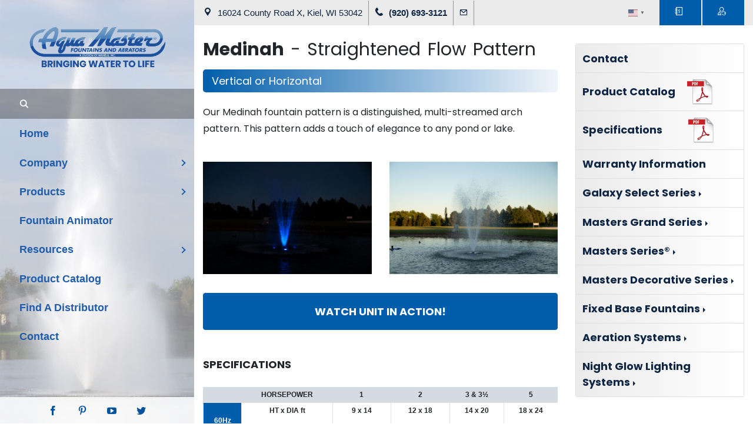

--- FILE ---
content_type: text/css
request_url: http://www.aquamasterfountains.com/wp-content/uploads/wtfdivi/wp_head.css?ver=1565296245
body_size: 231
content:
.et_pb_blurb_position_left .et_pb_main_blurb_image{width:96px !important}.et_pb_blurb_position_left img{height:96px !important}.et_pb_blurb_position_left .et-pb-icon{font-size:96px !important}.et_pb_slide_image,.et_pb_slide:first-child .et_pb_slide_image img.active{-webkit-animation-duration:0s !important;animation-duration:0s !important}.et_pb_slider:not(.et_pb_post_slider) .et-pb-controllers a{background-color:transparent;border:1px solid #fff}

--- FILE ---
content_type: text/css
request_url: http://www.aquamasterfountains.com/wp-content/plugins/our-staff/css/style.css?ver=6.4.7
body_size: 131
content:

.staff-list .list-group-item {
  padding-left: 50px;
}

.staff-list .list-group-item .icon {
  position: absolute;
  top: 12px;
  left: 20px;
  line-height: 1.5;
}


--- FILE ---
content_type: text/css
request_url: http://www.aquamasterfountains.com/wp-content/plugins/slick-slider/css/style.css?ver=6.4.7
body_size: 152
content:
.slide-content {
  background-position: center;
  background-size: cover;
  padding-top: 512px;
}

@media only screen and (max-width: 768px) {
  .slide-content {
    padding-top: 460px;    
  }
}


--- FILE ---
content_type: text/css
request_url: http://www.aquamasterfountains.com/wp-content/plugins/specifications/css/style.css?ver=6.4.7
body_size: 152
content:
.slide-content {
  background-position: center;
  background-size: cover;
  padding-top: 512px;
}

@media only screen and (max-width: 768px) {
  .slide-content {
    padding-top: 460px;    
  }
}


--- FILE ---
content_type: text/css
request_url: http://www.aquamasterfountains.com/wp-content/plugins/superfly-menu/css/superfly-menu.css?ver=6.4.7
body_size: 10304
content:
body {
    overflow-x: hidden;
}

.superfly-on #sfm-sidebar {
    display: block;
}
#sfm-sidebar ol, #sfm-sidebar ul {
    list-style: none;
}
#sfm-sidebar a {
    outline: 0;
}

#sfm-sidebar {
    margin: 0;
    padding: 0;
    border: 0;
    /*width: 250px;*/
    font-size: 100%;
    font: inherit;
    vertical-align: baseline;
    text-align: left;
    position: fixed;
    top: 0;
    bottom: 0;
    left: 0;
    min-height: 100%;
    line-height: 1;
    display: none;
    z-index: 3000001;
    -webkit-font-smoothing: antialiased;
    -moz-osx-font-smoothing: grayscale;
    /* text-rendering: optimizeLegibility; */
    /* -webkit-backface-visibility: hidden; */
    -webkit-transition: none;
    transition: none;
    -webkit-transition-delay: .05s;
    transition-delay: .05s;
    /* -webkit-tap-highlight-color: rgba(0,0,0,0); */
}


.sfm-sub-swipe #sfm-sidebar,
.sfm-sub-dropdown #sfm-sidebar {
    overflow: hidden;
}

#sfm-sidebar.sfm-transitions-enabled,
.sfm-sidebar-always #sfm-sidebar,
.sfm-view-level-custom,
.sfm-scroll-wrapper,
.sfm-transitions-enabled .sfm-sidebar-bg {
    -webkit-backface-visibility: hidden;
    -webkit-transition: -webkit-transform  0.25s cubic-bezier(0.215, 0.061, 0.355, 1), background  0.25s cubic-bezier(0.215, 0.061, 0.355, 1), opacity 0.2s cubic-bezier(0.215, 0.061, 0.355, 1);
    transition: transform  0.25s cubic-bezier(0.215, 0.061, 0.355, 1), background  0.25s cubic-bezier(0.215, 0.061, 0.355, 1), opacity 0.2s cubic-bezier(0.215, 0.061, 0.355, 1);
    -webkit-transition-delay: .05s;
    transition-delay: .05s;
}

.sfm-pos-right #sfm-sidebar {
    right: 0;
    left: auto;
}
/*html {
    overflow-x: hidden !important;
    position: relative !important;
}*/
body.sfm-sidebar-push > *,
body.sfm-sidebar-sub-push > *,
body.sfm-blur > *{
    -webkit-backface-visibility: hidden;
    transition: all 0.3s cubic-bezier(0.215, 0.061, 0.355, 1);
    -webkit-transition: all 0.3s cubic-bezier(0.215, 0.061, 0.355, 1);
    -webkit-transition-delay: .05s;
    transition-delay: .05s;
    /*position: relative;*/
}

@media only screen and (max-width: 585px) {
    .sfm-sidebar-always > * {
        -webkit-backface-visibility: hidden;
        transition: all 0.3s cubic-bezier(0.215, 0.061, 0.355, 1);
        -webkit-transition: all 0.3s cubic-bezier(0.215, 0.061, 0.355, 1);
        -webkit-transition-delay: .05s;
        transition-delay: .05s;
        /*position: relative;*/
    }
}

body.sfm-blur.sfm-body-pushed > * {
     -webkit-filter: blur(2px);
    filter: blur(2px);
}

body.sfm-blur #sfm-body-bg,
body.sfm-blur #sfm-sidebar,
body.sfm-blur #sfm-overlay-wrapper,
body.sfm-blur #sfm-mob-navbar {
     -webkit-filter: none;
     filter: none;
}

.sfm-style-full.sfm-body-pushed {
    /*overflow: hidden;*/
}


.sfm-style-full #sfm-sidebar {

}

.sfm-sidebar-slide #sfm-sidebar:not(.sfm-fully-hidden),
.sfm-sidebar-push #sfm-sidebar:not(.sfm-fully-hidden) {
    box-shadow: 0 0 35px 3px rgba(0, 0, 0, 0.33);
}

.sfm-style-skew.sfm-sidebar-slide #sfm-sidebar,
.sfm-sidebar-push.sfm-sidebar-slide #sfm-sidebar {
    box-shadow: none;
}

#sfm-sidebar.sfm-sidebar-exposed,
#sfm-sidebar.sfm-sidebar-exposed .sfm-menu-level-0 > li,
.sfm-sidebar-always #sfm-sidebar .sfm-menu-level-0 > li {
    -webkit-transform: translate(0,0) !important;
    transform: translate(0,0)!important;
    -webkit-transform: translate3d(0,0,0)!important;
    transform: translate3d(0,0,0)!important;
}

@media only screen and (min-width: 586px) {
    .sfm-pos-right .sfm-sidebar-always #sfm-sidebar {
        -webkit-transform: translate(0,0) !important;
        transform: translate(0,0)!important;
        -webkit-transform: translate3d(0,0,0)!important;
        transform: translate3d(0,0,0)!important;
    }
}
#sfm-sidebar .sfm-menu-level-0 > li {
    -webkit-transform: translate(-30px,0);
    transform: translate(-30px,0);
    -webkit-transform: translate3d(-30px,0,0);
    transform: translate3d(-30px,0,0);
}
.sfm-pos-right #sfm-sidebar .sfm-menu-level-0 > li {
    -webkit-transform: translate(30px,0);
    transform: translate(30px,0);
    -webkit-transform: translate3d(30px,0,0);
    transform: translate3d(30px,0,0);
}


#sfm-sidebar.sfm-compact-footer .sfm-social {
    margin-top: 30px;
    margin-bottom: 10px;
    position: relative;
}

@media screen and (max-width: 480px) {
    #sfm-sidebar.sfm-compact-header .sfm-logo img {
        max-height: 75px;
    }
}


@-webkit-keyframes item-in {
    from {
        left: -100%;
        opacity: 0;
    }
    to {
        left: 0;
        opacity: 1;
    }
}

@keyframes item-in {
    from {
        left: -100%;
        opacity: 0;
    }
    to {
        left: 0;
        opacity: 1;
    }
}
@media only screen and (max-width: 585px) {
    #sfm-sidebar:after {
        display: none;
    }
}
.sfm-view-pushed-1 #sfm-sidebar:after {
    z-index: -800;
}
.sfm-pos-right #sfm-sidebar:after {
    left: -3px;
    right: 0;
}

/***/

#sfm-marker {
    display: none !important;
}

.sfm-rollback {
    cursor: pointer;
    z-index: 3000000;
    opacity: 0;
    -ms-filter: "progid:DXImageTransform.Microsoft.Alpha(Opacity=100)";
    -webkit-backface-visibility: hidden;
    -webkit-transition: all 0.4s cubic-bezier(0.215, 0.061, 0.355, 1);
    transition: all 0.4s cubic-bezier(0.215, 0.061, 0.355, 1);
    -webkit-transition-delay: .05s;
    transition-delay: .05s;
    -webkit-font-smoothing: antialiased;
    color: #a4a4a4;
    font-size: 10px;
    height: 100%;
    line-height: 30px;
    /*padding-left: 10px;*/
    position: fixed;
    /*right: -40px;*/
    left: 0;
    top: 0px;
    text-align: center;
    text-transform: uppercase;
    width: 40px;
}

.superfly-on .sfm-rollback {
    opacity: 1;
}

.sfm-rollback.sfm-fixed {
    position: absolute;
}
.sfm-pos-right .sfm-rollback{
    right:0;
    left: auto;
}
@media only screen and (min-width: 586px) {
    .sfm-sidebar-always .sfm-rollback {
        display: none !important;
    }
}
.sfm-logo {
    text-align: center;
    position: absolute;
    top: 40px;
    left: 0;
    width: 100%;
    padding: 0 30px;
    box-sizing: border-box;
    z-index: 10000;
}
.sfm-logo img {
    max-width: 100%;
    display: inline-block;
}

.sfm-style-full .sfm-logo img {
    max-width: 200px;
}
#sfm-sidebar li.sfm-has-child-menu > ul.sfm-child-menu {
    display: none;
    box-sizing: border-box;
    /*Compatibility with Superfish*/
    position: relative !important;
    left: 0 !important;
    top:0 !important;
    width:100% !important;
    box-shadow: none !important;
}


#sfm-sidebar.sfm-compact .sfm-scroll-wrapper {
    height: 100%;
    -webkit-overflow-scrolling : touch;
}
#sfm-sidebar .sfm-scroll-wrapper {
    width: 100%;
    overflow: hidden;
    height: 100%;
    position: relative;
     z-index: 2;
}
#sfm-sidebar .sfm-scroll {
    width: 100%;
    padding-right: 30px;
    overflow: auto;
    overflow-x: hidden;
    height: 100%;
    box-sizing: content-box;
}

/*.sfm-style-skew #sfm-sidebar .sfm-menu li:after,*/
#sfm-sidebar .sfm-menu .sfm-chapter:after {
    display: none;
}

/*.sfm-style-skew #sfm-sidebar .sfm-menu li > a:before {
    background: none;
    display: none !important;
}*/

.sfm-pos-right .sfm-style-skew #sfm-sidebar .sfm-sidebar-close {
    float: right;
}

.sfm-pos-left .sfm-style-skew #sfm-sidebar .sfm-social {
    text-align: left;
}

.sfm-pos-right .sfm-style-skew #sfm-sidebar .sfm-social {
    text-align: right;
    left: initial;
    right: 0;
}
.sfm-style-skew #sfm-sidebar .sfm-nav {
    /*height: auto;*/
    max-height: none;
    margin-top: 0px;
}

.sfm-style-skew #sfm-sidebar.sfm-hl-text .sfm-nav a,
.sfm-style-skew #sfm-sidebar.sfm-hl-strike .sfm-nav a{
    padding-left: 0 !important;
    padding-right: 0 !important;
}

.sfm-pos-right .sfm-style-skew #sfm-sidebar .sfm-logo,
.sfm-pos-right .sfm-style-skew #sfm-sidebar .sfm-nav {
    clear: both;
}

/*
.sfm-pos-left .sfm-style-skew #sfm-sidebar .sfm-logo,
.sfm-pos-left .sfm-style-skew #sfm-sidebar .sfm-social,
.sfm-pos-left .sfm-style-skew #sfm-sidebar .sfm-menu li a,
.sfm-pos-left .sfm-style-skew #sfm-sidebar .sfm-menu .sfm-chapter {
    text-align: left;
}

.sfm-pos-right .sfm-style-skew #sfm-sidebar .sfm-logo,
.sfm-pos-right .sfm-style-skew #sfm-sidebar .sfm-social,
.sfm-pos-right .sfm-style-skew #sfm-sidebar .sfm-menu li a,
.sfm-pos-right .sfm-style-skew #sfm-sidebar .sfm-menu .sfm-chapter,
.sfm-pos-right .sfm-style-skew #sfm-sidebar .textwidget,
.sfm-pos-right .sfm-style-skew #sfm-sidebar .sfm-widget {
    text-align: right;
}
*/

.sfm-style-skew #sfm-sidebar.sfm-theme-bottom .sfm-menu {
    clear: both;
}
.sfm-style-skew #sfm-sidebar.sfm-theme-bottom .sfm-search-form {
    width: 75%;
    float: right;
}
.sfm-style-skew #sfm-sidebar.sfm-theme-bottom .sfm-logo {
    max-width: 75%;
}

/*.sfm-style-skew #sfm-sidebar .sfm-menu li a,
.sfm-style-skew #sfm-sidebar .sfm-chapter,
.sfm-style-skew #sfm-sidebar .sfm-widget-area {
    padding-left: 0 !important;
    padding-right: 0 !important;
}*/

/*.sfm-pos-left .sfm-style-skew #sfm-sidebar .sfm-social,*/
.sfm-pos-left .sfm-style-skew #sfm-sidebar .sfm-logo,
.sfm-pos-left .sfm-style-skew #sfm-sidebar.sfm-theme-top .sfm-nav,
.sfm-pos-left .sfm-style-skew.sfm-sidebar-always #sfm-sidebar .sfm-nav,
.sfm-pos-left .sfm-style-skew #sfm-sidebar.sfm-theme-bottom .sfm-nav,
.sfm-pos-left .sfm-style-skew #sfm-sidebar .sfm-copy {
    padding-left: 10%;
    /*width: auto;*/
}

.sfm-pos-left .sfm-style-skew #sfm-sidebar .sfm-logo {
    width: 100%;
}

.sfm-pos-left .sfm-style-skew #sfm-sidebar .sfm-social {
    /*padding-left: calc(10% - 9px);*/
}
/*.sfm-pos-right .sfm-style-skew #sfm-sidebar .sfm-social,*/
.sfm-pos-right .sfm-style-skew #sfm-sidebar.sfm-compact .sfm-logo,
.sfm-pos-right .sfm-style-skew #sfm-sidebar.sfm-sidebar-exposed.sfm-theme-top .sfm-nav,
.sfm-pos-right .sfm-style-skew.sfm-sidebar-always #sfm-sidebar .sfm-nav,
.sfm-pos-right .sfm-style-skew #sfm-sidebar.sfm-sidebar-exposed.sfm-theme-bottom .sfm-nav,
.sfm-pos-right .sfm-style-skew #sfm-sidebar.sfm-sidebar-exposed .sfm-copy {
    padding-right: 10%;
    padding-left: 0;
    /*width: auto;*/
}
.sfm-pos-right .sfm-style-skew #sfm-sidebar .sfm-social {
    /*padding-right: calc(10% - 9px);*/
}
.sfm-pos-right .sfm-style-skew #sfm-sidebar .sfm-logo {
    padding-left: 30px !important;
    float: right;
}
.sfm-style-skew #sfm-sidebar.sfm-theme-top .sfm-social {
    display: block;
    width: 100%;
}
.sfm-pos-right .sfm-style-skew #sfm-sidebar.sfm-theme-top .sfm-social {
    float: right;
}

.sfm-pos-left .sfm-theme-bottom .sfm-scroll{}

.sfm-style-full #sfm-sidebar .sfm-scroll {
    /*padding-right: 0;*/
    width: 100vw; /* fix for width calculation bug */
    position: relative;
}
/*
.sfm-style-full #sfm-sidebar .sfm-no-image {
    display: none;
}

.sfm-style-full .sfm-no-image + .sfm-nav {
    margin-top: 0 !important;
}
*/
#sfm-sidebar .sfm-nav {
    position: absolute;
    height: 100%;
    z-index: 999;
    min-height: 50vh;
    max-height: 100%;
    /*overflow: auto;*/
    /*overflow-x: hidden;*/
    width: 100%;
    top: 0;
    left: 0;
}
@media only screen and (max-width: 585px) {
    #sfm-sidebar .sfm-nav {
        min-height: 0 !important;
    }
}
#sfm-sidebar .sfm-scroll-wrapper::-webkit-scrollbar {
    display: none;
}

#sfm-sidebar ul {
    margin: 0;
    padding: 0;
}

#sfm-sidebar .sfm-va-middle {
    display: table-cell;
    vertical-align: middle;
    width: 100%;
    height: 100%;
    padding: 0 0 0 0;
    margin: 0;
    position: relative;
    z-index: 2222;
}

@media only screen and (max-width: 585px) {
    #sfm-sidebar .sfm-va-middle {
        display: block;
        height: auto;
        margin-top: 0px;
    }
}

#sfm-sidebar .sfm-menu-level-0 > li {
    opacity: 0;
    -webkit-transition: -webkit-transform 0.3s cubic-bezier(0.215, 0.061, 0.355, 1), opacity 0.4s cubic-bezier(0.215, 0.061, 0.355, 1);
    transition: transform 0.3s cubic-bezier(0.215, 0.061, 0.355, 1), opacity 0.4s cubic-bezier(0.215, 0.061, 0.355, 1);
}

#sfm-sidebar.sfm-sidebar-exposed .sfm-menu-level-0 > li, .sfm-sidebar-always #sfm-sidebar .sfm-menu-level-0 > li{
    opacity: 1;
}
#sfm-sidebar.sfm-sidebar-exposed .sfm-menu-level-0 .sfm-chapter {
    opacity: 0.75;
}
#sfm-sidebar.sfm-sidebar-exposed .sfm-menu-level-0 > li:nth-child(1) {
    transition-delay: .2s;
    -webkit-transition-delay: .2s;
}
#sfm-sidebar.sfm-sidebar-exposed .sfm-menu-level-0 > li:nth-child(2) {
    transition-delay: .25s;
    -webkit-transition-delay: .25s;
}
#sfm-sidebar.sfm-sidebar-exposed .sfm-menu-level-0 > li:nth-child(3) {
    transition-delay: .3s;
    -webkit-transition-delay: .3s;
}
#sfm-sidebar.sfm-sidebar-exposed .sfm-menu-level-0 > li:nth-child(4) {
    transition-delay: .35s;
    -webkit-transition-delay: .35s;
}
#sfm-sidebar.sfm-sidebar-exposed .sfm-menu-level-0 > li:nth-child(5) {
    transition-delay: .4s;
    -webkit-transition-delay: .4s;
}
#sfm-sidebar.sfm-sidebar-exposed .sfm-menu-level-0 > li:nth-child(6) {
    transition-delay: .45s;
    -webkit-transition-delay: .45s;
}
#sfm-sidebar.sfm-sidebar-exposed .sfm-menu-level-0 > li:nth-child(7) {
    transition-delay: .5s;
    -webkit-transition-delay: .5s;
}
#sfm-sidebar.sfm-sidebar-exposed .sfm-menu-level-0 > li:nth-child(8) {
    transition-delay: .55s;
    -webkit-transition-delay: .55s;
}
#sfm-sidebar.sfm-sidebar-exposed .sfm-menu-level-0 > li:nth-child(9) {
    transition-delay: .6s;
    -webkit-transition-delay: .6s;
}
#sfm-sidebar.sfm-sidebar-exposed .sfm-menu-level-0 > li:nth-child(10) {
    transition-delay: .65s;
    -webkit-transition-delay: .65s;
}
#sfm-sidebar.sfm-sidebar-exposed .sfm-menu-level-0 > li:nth-child(11) {
    transition-delay: .7s;
    -webkit-transition-delay: .7s;
}
sfm-sidebar.sfm-sidebar-exposed .sfm-menu-level-0 > li:nth-child(12) {
    transition-delay: .75s;
    -webkit-transition-delay: .75s;
}
#sfm-sidebar.sfm-sidebar-exposed .sfm-menu-level-0 > li:nth-child(13) {
    transition-delay: .8s;
    -webkit-transition-delay: .8s;
}
#sfm-sidebar.sfm-sidebar-exposed .sfm-menu-level-0 > li:nth-child(14) {
    transition-delay: .85s;
    -webkit-transition-delay: .85s;
}
#sfm-sidebar.sfm-sidebar-exposed .sfm-menu-level-0 > li:nth-child(15) {
    transition-delay: .9s;
    -webkit-transition-delay: .9s;
}
.sfm-style-full #sfm-sidebar .sfm-menu-level-0 > li {
    -webkit-transform: translate3d(0,0,0);
    transform: translate3d(0,0,0);
    transition-delay: 0s;
    -webkit-transition-delay: 0s;
    /* 5.0 */
    width: 100%;
}

.sfm-style-full #sfm-sidebar, .sfm-style-full #sfm-mob-navbar {
    -webkit-transform: translate3d(0,0,0) !important;
    transform: translate3d(0,0,0) !important;
}

#sfm-sidebar .sfm-menu li {
    text-align: center;
    text-transform: uppercase;
    cursor: pointer;
    margin: 0;
    position: relative;
    list-style: none;
    -webkit-tap-highlight-color: rgba(255, 255, 255, 0);
}

#sfm-sidebar .sfm-menu li a {
    white-space: nowrap;
    text-decoration: none;
    -webkit-transition: all 0.3s cubic-bezier(0.215, 0.061, 0.355, 1);
    transition: all 0.3s cubic-bezier(0.215, 0.061, 0.355, 1);
}

#sfm-sidebar .sfm-menu li a:after {
    transition: all 0.2s ease;
    content: '';
    background: rgba(255,255,255,0.05);
    position: absolute;
    top:0;
    left: 0;
    bottom: 0;
    right: 0;
    z-index: 0;
    opacity: 0;
}

#sfm-sidebar .sfm-menu li a:active:after {
    opacity: 1;
    transition: all 0s ease;
}

#sfm-sidebar .sfm-menu li i:before {
    display: block;
}

#sfm-sidebar .sfm-menu a img {
    vertical-align: middle;
    display: inline-block;
    margin: 0 14px 0 0;
    position: relative;
    right: 0;
    left: 0;
}

#sfm-sidebar .sfm-nav {
    display: table;
}

#sfm-sidebar .sfm-nav {
    /*min-height: 100%;*/
    /*overflow: hidden;*/
}

.sfm-pos-right .sfm-style-skew #sfm-sidebar .sfm-nav .sfm-menu-level-0 > li a img,
.sfm-pos-right .sfm-style-skew #sfm-sidebar .sfm-nav .sfm-menu-level-0 > li a > i {
    margin: 0 0 0 12px;
}

#sfm-sidebar .sfm-view .sfm-menu {
    padding: 0;
    margin: 0;
    /*display: table-cell;*/
    /*vertical-align: middle;*/
    width: 100%;
    /*height: 100%;*/
    /*new*/
    display: flex;
    flex-flow: column nowrap;
    /*flex-direction: column;*/
    align-items: center;
    justify-content: center;
    min-height: 100%;
}


#sfm-sidebar .sfm-view .sfm-menu li {
    text-align: center;
    cursor: pointer;
    width: 100%;
}

.sfm-sidebar-bg {
    position: absolute;
    height: 100%;
    top: 0;
    left: 0;
    z-index: -200;
}

#sfm-sidebar .sfm-view {
    position: absolute;
    overflow: hidden;
    height: 100%;
    top:0;
    -webkit-backface-visibility: hidden;
    backface-visibility: hidden;
    display: none;
}

#sfm-sidebar .sfm-view,
#sfm-sidebar .sfm-scroll {
    -webkit-transition: all 0.3s cubic-bezier(0.215, 0.061, 0.355, 1) .05s;
    transition: all 0.3s cubic-bezier(0.215, 0.061, 0.355, 1) .05s;
}

.superfly-on #sfm-sidebar .sfm-view {
    /*display: table;*/
    display: block;
}
.superfly-on #sfm-sidebar .sfm-view-level-custom {
    display: block;
}

#sfm-sidebar .sfm-view .sfm-back-parent {
    position: fixed;
    z-index: 1001;
    width: 100%;
    top: 0;
    display: none;
    padding-left: 16%;
    text-align: left !important;
}



.sfm-sub-swipe #sfm-sidebar .sfm-view .sfm-back-parent,
.sfm-sub-dropdown #sfm-sidebar .sfm-view-level-custom .sfm-back-parent {
   display: block;
}

#sfm-sidebar .sfm-view .sfm-back-parent:before {
    content: '';
    opacity: 0;
    position: absolute;
    top:0;
    bottom: 0;
    left: 0;
    right: 0;
    background: rgba( 255, 255, 255, 0.1 );
    -webkit-transition: all 0.15s cubic-bezier(0.215, 0.061, 0.355, 1);
    transition: all 0.15s cubic-bezier(0.215, 0.061, 0.355, 1);
}

#sfm-sidebar .sfm-view .sfm-back-parent:hover:before,
#sfm-sidebar .sfm-view .sfm-back-parent:focus:before {
    opacity: 1;
}

#sfm-sidebar .sfm-view-level-1 {
    position: absolute;
    height: 100%;
    width: 250px; /*default*/
    top: 0;
    left: 250px;
    background: #b5b5b5; /*default*/
    z-index: -300;
}

#sfm-sidebar .sfm-view-level-2 {
    width: 250px; /*default*/
    top: 0;
    left: 500px;
    background: #36939e; /*default*/
    z-index: -400;
}

#sfm-sidebar .sfm-view-level-3 {
    width: 250px; /*default*/
    top: 0;
    left: 750px;
    background: #9e466b; /*default*/
    z-index: -500;
}

#sfm-sidebar .sfm-view-level-1,
#sfm-sidebar .sfm-view-level-2,
#sfm-sidebar .sfm-view-level-3,
#sfm-sidebar .sfm-view-level-custom {
    opacity: 0;
}

.sfm-sub-swipe #sfm-sidebar .sfm-view-level-1,
.sfm-sub-swipe #sfm-sidebar .sfm-view-level-2,
.sfm-sub-swipe #sfm-sidebar .sfm-view-level-3,
.sfm-sub-swipe #sfm-sidebar .sfm-view-level-custom {
    opacity: 1;
}

.sfm-sub-swipe #sfm-sidebar .sfm-view-level-1 {
    z-index: 3;
}

.sfm-sub-swipe #sfm-sidebar .sfm-view-level-2 {
    z-index: 4;
}

.sfm-sub-swipe #sfm-sidebar .sfm-view-level-3 {
    z-index: 5;
}

/*always last child*/
.sfm-sub-swipe #sfm-sidebar .sfm-view-level-custom,
.sfm-sub-dropdown #sfm-sidebar .sfm-view-level-custom {
    z-index: 10;
}

.sfm-view-pushed-1 #sfm-sidebar .sfm-view-level-1,
.sfm-view-pushed-2 #sfm-sidebar .sfm-view-level-2,
.sfm-view-pushed-3 #sfm-sidebar .sfm-view-level-3 {
    -webkit-transform: translate3d(0,0,0) !important;
    transform: translate3d(0,0,0) !important;
    opacity: 1;
}

.sfm-view-pushed-custom #sfm-sidebar .sfm-view-level-custom {
    opacity: 1;
}

.sfm-sub-swipe #sfm-sidebar .sfm-view-level-1,
.sfm-sub-swipe #sfm-sidebar .sfm-view-level-2,
.sfm-sub-swipe #sfm-sidebar .sfm-view-level-3 {
    -webkit-transform: translate3d(0,0,0) !important;
    transform: translate3d(0,0,0) !important;
}

#sfm-sidebar .sfm-view .sfm-child-menu {
   display: none !important;
}

#sfm-sidebar .sfm-menu li > a:before {
    position: absolute;
    top: 0;
    left: 0;
    right: 0;
    content: "";
    bottom: 0;
    width: 0;
    z-index: 0;
    background: rgba(255,255,255,0.075);
    -webkit-transition: all 0.15s cubic-bezier(0.215, 0.061, 0.355, 1);
    transition: all 0.15s cubic-bezier(0.215, 0.061, 0.355, 1);
    -webkit-backface-visibility: hidden;
    backface-visibility: hidden;
    display: block !important;
}

#sfm-sidebar.sfm-hl-line .sfm-menu li:hover > a,
#sfm-sidebar.sfm-hl-line .sfm-menu li > a:focus,
#sfm-sidebar.sfm-hl-line .sfm-menu li.sfm-submenu-visible > a {
    background: rgba(0, 0, 0, 0.15);
}

#sfm-sidebar.sfm-hl-line .sfm-menu li > a:before {
    top: auto;
    bottom: -2px;
    height: 2px;
}

#sfm-sidebar .sfm-menu li a,
#sfm-sidebar .sfm-menu a span,
#sfm-sidebar .sfm-menu .la_icon,
#sfm-sidebar .sfm-menu a img {
    /*-webkit-transition: all 0.15s cubic-bezier(0.215, 0.061, 0.355, 1);*/
    /*transition: all 0.15s cubic-bezier(0.215, 0.061, 0.355, 1);*/
    z-index: 1;
}

@media only screen and (min-width: 586px) {
    #sfm-sidebar .sfm-menu li:hover > a:before,
    #sfm-sidebar .sfm-menu li > a:focus:before,
    #sfm-sidebar .sfm-menu li.sfm-active-item > a:before,
    #sfm-sidebar .sfm-menu li.sfm-active-smooth > a:before,
    .sfm-style-full #sfm-sidebar .sfm-menu li.sfm-active-item > a:before {
        width: 100%;
    }

    .sfm-pos-right #sfm-sidebar .sfm-menu li:hover > a:before,
    .sfm-pos-right #sfm-sidebar .sfm-menu li > a:focus:before,
    .sfm-pos-right #sfm-sidebar .sfm-menu li.sfm-active-item > a:before,
    .sfm-pos-right #sfm-sidebar .sfm-menu li.sfm-active-smooth > a:before {
        left: auto;
    }
}

.sfm-vertical-nav .sfm-sm-indicator {
    width: 42px;
}

#sfm-sidebar.sfm-underline-2 .sfm-menu li:after {
    border-bottom: 3px solid white;
    content: '';
    display: block;
    width: 0%;
    position: relative;
    bottom: -10px;
    -webkit-transition: all 0.3s cubic-bezier(0.215, 0.061, 0.355, 1);
    position: relative;
    -webkit-backface-visibility: hidden;
    backface-visibility: hidden;
    /*top: -6px;*/
}

#sfm-sidebar .sfm-menu li > a span {
    display: inline-block;
    vertical-align: middle;
    line-height: inherit;
    position: relative;
    right: 0;
    left: 0;
    z-index: 2;
    font-family: inherit !important;
    white-space: normal;
}
.sfm-navicon-button.la_icon_manager_custom_wrapper{
    /*padding: 8px 8px 0;*/
}
.la_icon_manager_custom{
    display: block;
    width: 20px;
    min-width: 20px;
    height: 20px;
    margin: -3px 10px -3px 0;
    background-position: 50% 50% !important;
    background-repeat: no-repeat !important;
    background-size: 80% !important;
    box-sizing: content-box;
}

#sfm-sidebar .sfm-menu .la_icon {
    margin-right: 12px;
    display: inline-block;
    vertical-align: middle;
    text-align: center;
    position: relative;
    z-index: 100;
}
#sfm-sidebar.sfm-iconbar .sfm-menu .la_icon{
    margin-left: auto;
    margin-right: auto;
}

#sfm-sidebar .sfm-sm-indicator i, #sfm-sidebar .sfm-sl {
    font-size: 75%;
    font-style: normal;
    text-transform: none;
}

#sfm-sidebar .sfm-sl {
    display: inline-block;
}

#sfm-sidebar i + br + .sfm-sl {
   margin-left: 2.05em;
}

#sfm-sidebar .sfm-menu li a {
  display: block;
  padding: 0 15px;
  margin: 0;
  box-sizing: border-box;
  position: relative;
}

.sfm-style-full #sfm-sidebar .sfm-menu li a {
    display: inline-block;
}

#sfm-overlay-wrapper {
    -webkit-backface-visibility: hidden;
    position: fixed;
    top: 0;
    bottom: 0;
    left: 0;
    right: 0;
    z-index: 999999;
    visibility: hidden;
}

#sfm-overlay {
    opacity: 0;
    -ms-filter: "progid:DXImageTransform.Microsoft.Alpha(Opacity=0)";
    background: #333;
    /*display: none;*/
    position: fixed;
    top: 0;
    bottom: 0;
    left: -500px;
    right: -500px;
    cursor: pointer;
    -webkit-transition: opacity 0.4s cubic-bezier(0.215, 0.061, 0.355, 1);
    transition: opacity 0.4s cubic-bezier(0.215, 0.061, 0.355, 1);
    -webkit-transition-delay: .05s;
    transition-delay: .05s;
    -webkit-backface-visibility: hidden;
    -webkit-transform:translate3d(0,0,0);
}

.sfm-body-pushed #sfm-overlay {
    -ms-filter: "progid:DXImageTransform.Microsoft.Alpha(Opacity=30)";
    /*z-index: 99999;*/

}

.sfm-label-hidden {
    display: none !important;
}

.sfm-style-skew #sfm-sidebar .sfm-search-form {
    margin-bottom: 15px;
}
/*

.sfm-pos-left .sfm-style-skew #sfm-sidebar .sfm-search-form {
    left: -7%;
}

.sfm-pos-right .sfm-style-skew #sfm-sidebar .sfm-search-form {
    right: -7%;
}
*/

#sfm-sidebar .sfm-search-form input[type=submit] {
    display: none;
}

#sfm-sidebar form,
#sfm-sidebar label {
    margin: 0;
    padding: 0;
}

#sfm-sidebar .sfm-search-form input[type=text] {
    border: 0;
    outline: 0;
    box-shadow: none;
    padding: 0;
    background-color: transparent;
    color: #fff;
    text-align: right;
    width: 100%;
    box-sizing: border-box;
    padding: 0 32px;
    font-weight: 200!important;
    appearance: none;
    -webkit-appearance: none;
    line-height: 100%;
}

.sfm-search-form {
    width: 100%;
    background: rgba(255,255,255,0.05);
    margin: 0;
    padding: 15px 0;
    position: relative;
}

#sfm-sidebar .sfm-search-form input[type=search]:focus {
    opacity: 1;
    outline:none !important;
}

#sfm-sidebar .search-field {

}

#sfm-sidebar .sfm-logo {
    opacity: 0;
    visibility: hidden;
    -webkit-transition: visibility 0s 0.3s, opacity 0.3s linear;
    transition: visibility 0s 0.3s, opacity 0.3s linear;
    -webkit-backface-visibility: hidden;
}

.sfm-sidebar-always #sfm-sidebar .sfm-logo {
    opacity: 1;
    visibility: visible;
}

.sfm-sidebar-always #sfm-sidebar {
    opacity: 0;
}

#sfm-sidebar.sfm-sidebar-exposed .sfm-logo {
    opacity: 1;
    visibility: visible;
    -webkit-transition: opacity 0.3s linear;
    transition: opacity 0.3s linear;
}

#sfm-sidebar .sfm-search-form label {
    position: relative;
    display: block;
    margin-top: 20px;
}

#sfm-sidebar .sfm-search-form span {
    position: absolute;
    width: 16px;
    height: 16px;
    top: 15px;
    /*left: 20px;*/
    left: 10%;
    font-family: sfm-icomoon;
    font-style: normal;
    font-weight: normal;
    font-variant: normal;
    text-transform: none;
    line-height: 16px;
    font-size: 16px;
    color: white;
    /*background-image: url("../img/search@2x.png");*/
    /*background-position: 80% center;*/
    /*background-repeat: no-repeat;*/
    /*background-size: 16px 16px;*/
    cursor: pointer;
}

#sfm-sidebar .sfm-search-form span:after {
    content: '\e905';
}

#sfm-sidebar .sfm-social {
    display: block;
    position: absolute;
    padding-top: 10px;
    bottom: 0px;
    left: 0;
    width: 100%;
    /*min-height: 75px;*/
    text-align: center;
    overflow: hidden;
    z-index: 1000;
    box-sizing: content-box;
    margin-bottom: 20px;
}

.sfm-style-toolbar #sfm-sidebar .sfm-social {
    padding: 0 !important;
}

#sfm-sidebar.sfm-widget-bottom .sfm-social {
    bottom: 20px;
}

#sfm-sidebar .sfm-copy {
    position: absolute;
    bottom: 0;
    z-index: 1001;
    margin-bottom: 10px;
    width: 100%;
    box-sizing: border-box;
}


#sfm-sidebar .sfm-social:empty {
    display: none !important;
}

#sfm-sidebar .sfm-social li {
    list-style: none;
    display: inline-block;
    width: 45px;
    height: 45px;
    margin-left: 5px;

}

#sfm-sidebar .sfm-social a:after {
    content: '';
    position: absolute;
    left: 0;
    top: 0;width: 100%;
    height: 100%;
    border-radius: 50%;
    background: #3b5998;
    transform: scale(0,0);
}

#sfm-sidebar .sfm-social a:before , #sfm-sidebar .sfm-social a:after {
    -webkit-backface-visibility: hidden;
    -webkit-transition: transform 0.15s cubic-bezier(0.215, 0.061, 0.355, 1);
    transition: transform 0.15s cubic-bezier(0.215, 0.061, 0.355, 1);
}

#sfm-sidebar .sfm-social li:hover a:after,
#sfm-sidebar .sfm-social li a:focus:after {
    transform: scale(1,1);
}

#sfm-sidebar .sfm-social-abbr li:hover a:after,
#sfm-sidebar .sfm-social-abbr li a:focus:after {
    opacity: 1;
}

#sfm-sidebar .sfm-social li:hover a:before,
#sfm-sidebar .sfm-social li a:focus:before {
     text-shadow: rgba(0,0,0,0.05) 1px 1px,
     rgba(0,0,0,0.05) 2px 2px,
     rgba(0,0,0,0.05) 3px 3px,
     rgba(0,0,0,0.05) 4px 4px,
     rgba(0,0,0,0.05) 5px 5px, rgba(0,0,0,0.05) 6px 6px/*,
     #2b56a2 7px 7px, #2d59a8 8px 8px, #2e5cad 9px 9px, #305fb3 10px 10px*/;
}

#sfm-sidebar .sfm-social-abbr a:before {
    display: none;
}

#sfm-sidebar .sfm-social-abbr a:after {
    z-index: 0;
    border-radius: 0;
    top: 0;
    background: rgba(255, 255, 255, 0.1) !important;
    -webkit-transform: scale(0.8,0.8);
    transform: scale(0.8,0.8);
    opacity: 0;
    /*-webkit-transition: none;*/
    /*transition: none;*/
}

#sfm-sidebar .sfm-social-abbr a span {
    position: relative;
    z-index: 1;
}

#sfm-sidebar .sfm-social-icons a span {
    display: none;
}

#sfm-sidebar .sfm-social li:first-child {
    margin-left: 0;
}

#sfm-sidebar .sfm-social li a{
    display: inline-block;
    width: 100%;
    height: 100%;
    position: relative;
    z-index: 1;
    text-align: center;
    vertical-align: top;
    -webkit-transition: none;
    transition: none;
    text-decoration: none !important;
}

#sfm-sidebar .sfm-social li a:hover,
#sfm-sidebar .sfm-social li a:focus {
    text-decoration: none !important;
}

#sfm-sidebar .sfm-menu li a {
    word-break: break-word;
}

#sfm-sidebar [class*="sfm-icon-"] a, .sfm-view-level-custom:before  {
    font-family: 'sfm-icomoon';
    speak: none;
    font-style: normal;
    font-weight: normal;
    font-variant: normal;
    text-transform: none;
    line-height: 16px;
    font-size: 16px;
    color: white;
    position: relative;
    /* Better Font Rendering =========== */
    -webkit-font-smoothing: antialiased;
    -moz-osx-font-smoothing: grayscale;
}

#sfm-sidebar .sfm-social-abbr a {
    line-height: 45px;
    font-size: 22px;
}

#sfm-sidebar [class*="sfm-icon-"] a:before {
    position: relative;
    top: 50%;
    margin: 0 auto;
    top: 15px;
    z-index: 2;
}
#sfm-sidebar.sfm-iconbar [class*="sfm-icon-"] a:before {
    top: 12px;
}

#sfm-sidebar .sfm-social-icon li:hover a,
#sfm-sidebar .sfm-social-icon li a:focus {
    color: white;
}
#sfm-sidebar .sfm-social-abbr li:hover a,
#sfm-sidebar .sfm-social-abbr li a:focus {
    opacity: 0.75;
}

.sfm-social:after {
    content: '';
    position: absolute;
    bottom: 0;
    width: 100%;
    left: 0;
    text-align: center;
}


#sfm-sidebar .sfm-icon-twitter a:before,
#sfm-sidebar .sfm-icon-gplus a:before {
    /*left: 12px;*/
}

.sfm-icon-gplus a {
    font-size: 23px !important;
}

.sfm-icon-gplus a:before {
    content: "\e900";
}
.sfm-icon-facebook a:before {
    content: "\e601";
}
.sfm-icon-twitter a:before {
    content: "\e602";
}
.sfm-icon-instagram a:before {
    content: "\e906";
}
.sfm-icon-pinterest a:before {
    content: "\e605";
}
.sfm-icon-flickr a:before {
    content: "\e105";
}
.sfm-icon-dribbble a:before {
    content: "\e106";
}
.sfm-icon-youtube a:before {
    content: "\f16a";
}
.sfm-icon-vimeo a:before {
    content: "\e104";
}
.sfm-icon-linkedin a:before {
    content: "\e109";
}
.sfm-icon-soundcloud a:before {
    content: "\f1be";
}
.sfm-icon-email a:before {
    content: "\e907";
}
.sfm-icon-rss a:before {
    content: "\e102";
}
.sfm-icon-skype a:before {
    content: "\f17e";
}

#sfm-sidebar .sfm-icon-facebook a:after {
    background: #3b5998;
}
#sfm-sidebar .sfm-icon-twitter a:after {
    background: #5E9FCA;
}
#sfm-sidebar .sfm-icon-instagram a:after {
    background: #405de6;
}
#sfm-sidebar .sfm-icon-pinterest a:after {
    background: #820a0f;
}
#sfm-sidebar .sfm-icon-linkedin a:after {
    background: #0077b5;
}
#sfm-sidebar .sfm-icon-gplus a:after {
    background: #dd4b39;
}
#sfm-sidebar .sfm-icon-dribbble a:after {
    background: #ea4c89;
}
#sfm-sidebar .sfm-icon-youtube a:after {
    background: #cd201f;
}
#sfm-sidebar .sfm-icon-vimeo a:after {
    background: #1ab7ea;
}
#sfm-sidebar .sfm-icon-soundcloud a:after {
    background: #ff8800;
}
#sfm-sidebar .sfm-icon-email a:after {
    background: #ea4335;
}
#sfm-sidebar .sfm-icon-skype a:after {
    background: #00aff0;
}
#sfm-sidebar .sfm-icon-rss a:after {
    background: #f26522;
}

.sfm-body-float {
    float: left;
    width: 100%;
}

#sfm-body-bg {
    position: absolute;
    z-index: 0;
    top: 0;
    left: 0;
    right: 0;
    bottom: 0;
    min-width: 100%;
    min-height: 100%;
    overflow: hidden;
    -webkit-backface-visibility: hidden;
    /*-webkit-transform: translateZ(0)*/
}


/* Navicon */
.sfm-navicon-button {
    display: inline-block;
    position: absolute;
    /* z-index: 3000002; */
    left: 0;
    padding: 8px 8px 16px;
    padding: 0;
    margin: 0;
    transition: 0.25s;
    cursor: pointer;
    text-decoration: none !important;
    -webkit-touch-callout: none;
    -webkit-user-select: none;
    -moz-user-select: none;
    -ms-user-select: none;
    user-select: none;
    transition: all 0.3s ease;
}

.sfm-navicon-button {
    top: 50%;
    /*margin-top: -20px;*/
}

.sf-label-hidden .sfm-navicon-button{
    display: none;
}
.sfm-label-metro .sfm-navicon-button{
   background: #000000;
}
.sfm-label-metro .sfm-navicon,
.sfm-label-metro .sfm-navicon:before,
.sfm-label-metro .sfm-navicon:after {
    border-radius: 0 !important;
    height: 2px;
}

.sfm-label-metro .sfm-navicon,
#sfm-mob-navbar .sfm-navicon,
.sfm-label-metro .sfm-navicon:after,
#sfm-mob-navbar .sfm-navicon:after,
.sfm-label-metro .sfm-navicon:before,
#sfm-mob-navbar .sfm-navicon:before  {
   background: white;
   z-index: 1;
}

#sfm-mob-navbar {
    display: none;
}

#sfm-mob-navbar .sfm-navicon-button:after {
    display: none !important;
}

.sfm-label-square .sfm-navicon-button,
.sfm-label-rsquare .sfm-navicon-button,
.sfm-label-circle .sfm-navicon-button {
    /*padding: 0 0 8px 0;*/
    border: 3px solid;
    /*margin-left: 10px;*/
}

#sfm-sidebar .sfm-label-square .sfm-navicon,
#sfm-sidebar .sfm-label-rsquare .sfm-navicon,
#sfm-sidebar .sfm-label-circle .sfm-navicon {
    /*width: 24px;*/
}

.sfm-label-rsquare .sfm-navicon-button {
    border-radius: 8px;
}

.sfm-label-circle .sfm-navicon-button {
    border-radius: 50%;
}

.sfm-pos-right .sfm-label-square .sfm-navicon-button,
.sfm-pos-right .sfm-label-rsquare .sfm-navicon-button,
.sfm-pos-right .sfm-label-circle .sfm-navicon-button {
    margin-right: 20px;
    margin-left: 0;
}

#sfm-sidebar .sfm-label-square .sfm-navicon,
#sfm-sidebar .sfm-label-square .sfm-navicon:after,
#sfm-sidebar .sfm-label-square .sfm-navicon:before {
    border-radius: 0;
}


.sfm-pos-right .sfm-navicon-button{
    /*left: -20px;*/
    right: 0;
    left: auto;
}
/*.sf_label_default:hover .sfm-navicon{
    transform: translate(-5%);
}
.sf_label_default:hover .sfm-navicon:before,
.sf_label_default:hover .sfm-navicon:after{
    transform: translate(7%);
}*/

.sf_label_default:hover .sfm-navicon:before,
.sf_label_default:focus .sfm-navicon:before {
    transform: translateY(2px);
}

.sf_label_default:hover .sfm-navicon:after,
.sf_label_default:focus .sfm-navicon:after {
    transform: translateY(-2px);
}

.sfm-pos-right .sfm-label-none .sfm-navicon-button{
    /*left: -40px;*/
}

.sfm-navicon-button .sfm-navicon:before,
.sfm-navicon-button .sfm-navicon:after {
    transition: 0.25s;
}

.sfm-navicon-button:focus,
.sfm-navicon-button:hover {
    transition: 0.5s;
    opacity: 1;
    outline: none;
}
.sfm-navicon-button:hover .sfm-navicon:before,
.sfm-navicon-button:focus .sfm-navicon:before,
.sfm-navicon-button:hover .sfm-navicon:after,
.sfm-navicon-button:focus .sfm-navicon:after {
    transition: 0.25s;
}

.sfm-navicon-button .sf_label_icon{
    margin: 0 auto;
    font-size: 24px;
    padding: 10%;
}
.sfm-navicon-button .sf_label_icon:before{
    display: block;
    /*perspective: 1;*/
    vertical-align: middle;
    vertical-align: -webkit-baseline-middle;
    position: relative;
    top: 50%;
    transform: translateY(-50%);
}

.sfm-navicon {
    margin: 18px 8px 8px 8px;
    position: absolute;
    top: 50%;
    left: 0;
    width: 60%;
    height: 3px;
    background: #e7e6dd;
    -webkit-transition: all 0.3s cubic-bezier(.17,.67,.3,1.33);
    transition: all 0.3s cubic-bezier(.17,.67,.3,1.33);
    -webkit-backface-visibility: hidden;
    backface-visibility: hidden;
    margin: -1px 20%;
}

.sfm-label-none .sfm-navicon, .sfm-label-text .sfm-navicon {
    /*width: 24px;*/
    height: 3px;
}

.sfm-navicon:after, .sfm-navicon:before, .sfm-sidebar-close:before, .sfm-sidebar-close:after {
    display: block;
    content: "";
    width: 100%;
    height: 3px;
    background: #e7e6dd;
    position: absolute;
    left: 0;
    z-index: -1;
    -webkit-transition: all 0.25s 0.25s;
    transition: all 0.25s 0.25s;
}

.sfm-sidebar-close:before, .sfm-sidebar-close:after{
    -webkit-transition: all 0.25s ease;
    transition: all 0.25s ease;
    width: 24px;
}

.sfm-label-none .sfm-navicon:after,
.sfm-label-none .sfm-navicon:before {
    /*width: 24px;*/
    height: 3px;
}

.sfm-navicon:after {
    top: -8px;
}
.sfm-navicon:before {
      top: 8px;
  }

.sfm-sidebar-close:before, .sfm-sidebar-close:after {
    top: 30px;
    left: 14px;
}
/*.sfm-pos-right .sfm-sidebar-close:before, .sfm-pos-right .sfm-sidebar-close:after{
    left: initial;
    right: 14px;
}*/

/*.sfm-navicon-button:hover .sfm-navicon {
    width: 70% !important;
    margin-right: 2px !important;
}*/

.sfm-label-text .sfm-navicon:after,
.sfm-label-none .sfm-navicon:after {
    top: -8px;
}
.sfm-label-text .sfm-navicon:before,
.sfm-label-none .sfm-navicon:before {
    top: 8px;
}

.sfm-open {
    opacity: 0 !important;
}

.sfm-open:not(.steps) .sfm-navicon:before,
.sfm-open:not(.steps) .sfm-navicon:after {
    top: 0 !important;
}

.sfm-open .sfm-navicon:before,
.sfm-open .sfm-navicon:after {
    transition: 0.3s;
    -webkit-backface-visibility: hidden;
    backface-visibility: hidden;
}

/* × and + */
.sfm-open.x .sfm-navicon {
    background: transparent !important;
}

.sfm-open.x .sfm-navicon:after, .sfm-sidebar-close:after  {
    -webkit-transform: rotate(45deg)!important;
    transform:  rotate(45deg)!important;
}

.sfm-open.x .sfm-navicon:before, .sfm-sidebar-close:before {
    -webkit-transform: rotate(-45deg)!important;
    transform:  rotate(-45deg)!important;
}

.sfm-sidebar-close:hover:before,
.sfm-sidebar-close:focus:before {
    -webkit-transform: rotate(45deg)!important;
    transform:  rotate(45deg)!important;
}

.sfm-sidebar-close:hover:after,
.sfm-sidebar-close:focus:after {
    -webkit-transform: rotate(135deg)!important;
    transform:  rotate(135deg)!important;
}

.sfm-inner-fixed {
    -webkit-transition: none;
    transition: none;
}

.sfm-has-child-menu > a {
    position: relative;
}

.sfm-sm-indicator  {
    display: none;
    top: 0;
    bottom: 0;
    right: 0;
    -webkit-backface-visibility: hidden;
    color: inherit;
    position: absolute;
    /*top: 50%;*/
    /*margin: -.7em 0 0 0;*/
    width: 42px;
    -webkit-transition: all 0.3s cubic-bezier(0.215, 0.061, 0.355, 1);
    background: none;
    z-index: 3;
}

.sfm-indicators .sfm-sm-indicator {
    display: inline-block;
}
#sfm-sidebar .sfm-sm-indicator i {
  /*  font-family: 'sfm-icomoon';
    -webkit-font-smoothing: antialiased;
    -moz-osx-font-smoothing: grayscale;
    font-size: 12px;
    vertical-align: middle;
    speak: none;
    font-style: normal;
    font-weight: normal;
    font-variant: normal;
    text-transform: none;
    display: inline-block;
    color: inherit;
    position: absolute;
    top: 50%;
    left: 0;
    margin: -.7em 0 0 0;
    width: 100%;
    text-align: center;*/
    box-sizing: content-box;
    width: 6px;
    height: 6px;
    -webkit-transition: -webkit-transform 0.3s;
    transition: transform 0.3s;
    -webkit-transition-timing-function: cubic-bezier(0.68, -0.55, 0.265, 1.55);
    border-top: 2px solid #fff;
    border-right: 2px solid #fff;
    position: relative;
    display: block;
    top: 50%;
    left: 50%;
    margin: -3px 0 0 -3px;
    -webkit-transform: rotate(45deg);
    transform: rotate(45deg);
}
/*
.sfm-pos-right #sfm-sidebar .sfm-back-parent .sfm-sm-indicator i,
.sfm-pos-right #sfm-sidebar .sfm-back-parent .sfm-sm-indicator i,*/
.sfm-pos-right #sfm-sidebar.sfm-vertical-nav .sfm-sm-indicator i {
    -webkit-transform: rotate(45deg);
    transform: rotate(45deg);
}

.sfm-pos-right .sfm-sub-flyout #sfm-sidebar .sfm-sm-indicator i,
#sfm-sidebar .sfm-back-parent .sfm-sm-indicator i {
    -webkit-transform: rotate(225deg);
    transform: rotate(225deg);
}

/*.sfm-pos-left */#sfm-sidebar .sfm-back-parent .sfm-sm-indicator {
    display: inline-block;
    left: 3%;
}

#sfm-sidebar .sfm-back-parent span {
    display: inline-block;
    padding-left: 2px;
    font-size: 75%;
}

/*.sfm-pos-right  #sfm-sidebar .sfm-back-parent span {
    padding-right: 18px;
}*/

/*.sfm-pos-right #sfm-sidebar .sfm-back-parent .sfm-sm-indicator {
    left: auto;
    right: 0;
}*/

#sfm-sidebar .sfm-submenu-visible > a > .sfm-sm-indicator > i {
    -webkit-transform: rotate(135deg) !important;
    transform: rotate(135deg) !important;
}

.sfm-style-full .sfm-sm-indicator {
   right: auto !important;
}

.sfm-style-full #sfm-sidebar .sfm-menu li > a span {
    vertical-align: top;
}

.sfm-style-full #sfm-sidebar .sfm-social {
    /*border-top: 1px solid rgba(107, 107, 107, 0.21);*/
}

.sfm-style-full #sfm-sidebar .sfm-social {
    margin-bottom: 10px;
}

.sfm-style-full #sfm-sidebar .sfm-nav {
    min-height: 0;
    max-height: none;
    height: auto;
    margin: 30px 0;
}

.sfm-style-full .sfm-sm-indicator {
    width: 35px;
}


.sfm-style-full #sfm-sidebar .sfm-logo {
    /*margin-top: 30px;*/
    padding: 3rem;
}

.sfm-style-full #sfm-sidebar .sfm-sm-indicator i:after {
    /*content: '\e902' !important;*/
}

.sfm-style-full #sfm-sidebar .sfm-submenu-visible > a .sfm-sm-indicator i:after {
    /*content: '\e903' !important;*/
}

.sfm-style-full .sfm-menu .sfm-sm-indicator,
.sfm-style-full .sfm-child-menu  {
    background: transparent !important;
}

.sfm-style-full .sfm-child-menu li a {
    /*color: inherit !important;*/
}

.sfm-style-full .sfm-sidebar-close {
    position: absolute;
    z-index: 10001;
}

.sfm-style-full.sfm-body-pushed .sfm-navicon-button {
    transform: translateX(-100%);
    opacity: 0;
}
.sfm-pos-right .sfm-style-full.sfm-body-pushed .sfm-navicon-button {
    transform: translateX(100%);
    opacity: 0;
}

.sfm-style-full.sfm-ui-shown {

}

.sfm-has-child-menu > a {
    padding-right: 48px;
    padding-left: 48px;
}

.sfm-pos-right .sfm-has-child-menu > a {
    padding-left: 48px;
    padding-right: 48px;
}

#sfm-sidebar.sfm-test-mode:before {
    position: absolute;
    content: 'Test mode ON';
    top: 0;
    color: #ffffff;
    background: #b90000;
}

.sfm-pos-right .sfm-sub-flyout .sfm-sm-indicator {
    right: auto;
    left: 0;
}


#sfm-sidebar .sfm-child-menu > li:hover > a,
#sfm-sidebar .sfm-child-menu > li > a:focus,
#sfm-sidebar .sfm-child-menu > li.sfm-submenu-visible > a {
    box-shadow: 4px 0px rgba(0, 0, 0, 0.35) inset;
}

#sfm-sidebar .sfm-menu li.sfm-submenu-visible > a:before {
    display: none !important;
}

/*.sfm-pos-left .sfm-indicators .sfm-sm-indicator i:after {
    content: '\e612';
}

.sfm-pos-right .sfm-indicators .sfm-sm-indicator i:after {
    content: '\e60f';
}*/

#sfm-sidebar .sfm-widget-area {
    padding: 15px;
}
#sfm-sidebar .widget{
    padding: 0;
    margin: 0;
}

#sfm-sidebar .sfm-widget-area:empty {
    display: none;
}

.sfm-menu-level-0 + * {
    /*display: table-row;*/
}

#sfm-sidebar .sfm-view-level-custom {
    /*visibility: hidden;*/
    display: block;
    box-sizing: border-box;
    padding: 0;
    margin: 0;
    overflow: hidden;
    width: 100%;
    box-sizing: content-box;
    background: #e2e2e2;
    z-index: -1000;
    -webkit-transform: translate(0,0);
    transform: translate(0,0);
    -webkit-transform: translate3d(0,0,0);
    transform: translate3d(0,0,0);
    /*-webkit-transition: none;*/
    /*transition: none;*/
}

.sfm-nav-back #sfm-sidebar .sfm-view-level-custom{
    -webkit-transition: all 0.4s cubic-bezier(0.215, 0.061, 0.355, 1) .05s, right 0s ease 0s, left 0s ease 0s;
    transition: all 0.4s cubic-bezier(0.215, 0.061, 0.355, 1) .05s, right 0s ease 0s, left 0s ease 0s;
}


/*new*/

.sfm-pos-left #sfm-sidebar .sfm-view-level-custom {
    right: 0;
}
.sfm-pos-right #sfm-sidebar .sfm-view-level-custom {
    left: 0;
}

#sfm-sidebar.sfm-vertical-nav .sfm-view-level-custom {
    /*opacity: 0;*/
}

#sfm-sidebar .sfm-view-level-custom.sfm-modal {
    position: fixed;
    top:0;
    bottom: 0;
    left: 0;
    right: 0;
    z-index: 3000000;
    padding-top: 30px;
    -webkit-transform: none !important;
    transform: none !important;
}

.sfm-pos-right #sfm-sidebar .sfm-view-level-custom.sfm-modal {
    right: 0;
    left: auto;
}

@media only screen and (min-width: 812px) {
    .sfm-style-full #sfm-sidebar .sfm-view-level-custom {
        top:15%;
        height: 70%;
        left: 30%;
        right: 30%;
        padding: 30px;
        width: auto;
        overflow: auto;
        border-radius: .25em .25em .4em .4em;
        box-shadow: 0 0 20px 2000px rgba(0, 0, 0, 0.3); /* cheap backdrop */
        transform: scale(1.1, 1.1);
    }

    .sfm-style-full #sfm-sidebar .sfm-view-level-custom.sfm-modal {
        transform: scale(1, 1);
    }

    #sfm-sidebar .sfm-view-level-custom.sfm-modal:before {
        content: '';
        position: absolute;
    }

    .sfm-style-full .sfm-custom-content.sfm-active {
        height: auto;
    }
}


#sfm-sidebar .sfm-view-level-custom .sfm-close {
    display: none;
}

#sfm-sidebar .sfm-view-level-custom.sfm-modal .sfm-close {
    display: block;
}

#sfm-sidebar .sfm-view-level-custom.sfm-modal .sfm-close:before {
    font-family: 'sfm-icomoon';
    content: '\e607';
    font-size: 32px;
    padding: 7px;
    color: #333 !important;
    background: rgba(255,255,255,0.2);
    position: absolute;
    right: 0;
    top:  0;
    cursor: pointer;
}

.sfm-custom-content {
    position: fixed;
    opacity: 0;
    visibility: hidden;
    overflow-y: auto;
    overflow-x: hidden;
    padding: 0 30px 0 0;
    box-sizing: content-box;
}

.sfm-custom-content.sfm-active {
    position: relative;
    z-index: 1000;
    visibility: visible;
    opacity: 1;
    height: 100%;
    -webkit-transition: opacity 0.4s ease-in-out;
    transition: opacity 0.4s ease-in-out;
}

.sfm-sub-flyout .sfm-custom-content.sfm-vert-align {
    top: 50%;
    -webkit-transform: translateY(-50%);
    transform: translateY(-50%);
    height: auto;
}

.sfm-content-wrapper > img {
    max-width: 100% !important;
}

.sfm-logo:empty {
    display: none !important;
}

.sfm-content-wrapper {
    padding: 30px;
    box-sizing: border-box;
}

.sfm-title h3 {
    font-size: 28px;
    font-weight: 400;
    color: #FFF;
    margin: 20px 0 10px 0;
}

.sfm-title h4 {
    font-size: 18px;
    font-weight: 300;
    color: #AAA;
    margin: 0px 0 30px 0;
}

.sfm-title h3, .sfm-title h4 {
    /*padding: 0 20px;*/
    font-family: inherit;
}

#sfm-sidebar .sfm-menu li, #sfm-sidebar .sfm-menu  {
    float: none !important;
    line-height: 1 !important;
}

#sfm-sidebar .sfm-chapter {
    display: block;
    text-transform: uppercase;
    font-weight: bold;
    opacity: 0.75;
    cursor: default !important;
}

.sfm-chapter div {
    display: inline-block;
    /*border-bottom: 2px solid currentColor;*/
}

@media only screen and (max-width: 585px) {
    .sfm-style-full #sfm-sidebar .sfm-menu {
        margin-top: 0px;
    }
}

.sfm-style-full .sfm-sl,
.sfm-style-full #sfm-sidebar .la_icon,
.sfm-style-full #sfm-sidebar > .sfm-view {
   display: none !important;
}

.sfm-style-full #sfm-sidebar > .sfm-view-level-custom {
    display: block !important;
}

/*.sfm-body-pushed .sfm-navicon-button {*/
    /*transform: translateX(-100%);*/
/*}*/

.sfm-sidebar-close {
    position: relative;
    top: 0px;
    width: 60px;
    height: 50px;
    left: 0px;
    cursor: pointer;
    z-index: 10001;
}
/*.sfm-pos-right .sfm-sidebar-close {
    float: right;
    margin-bottom: 30px;
    position: relative;
}*/
.sfm-pos-right .sfm-logo {
    clear: both;
}

#sfm-mob-navbar img {
    opacity: 1;
    -webkit-transition: opacity 0.2s ease-in-out;
    transition: opacity 0.2s ease-in-out;
}
.sfm-body-pushed #sfm-mob-navbar img {
    opacity: 0;
}

@media only screen and (min-width: 586px) {
    .sfm-sidebar-always .sfm-sidebar-close {
        display: none;
    }
}

.sfm-sidebar-always #sfm-sidebar .sfm-logo,
.sfm-sidebar-always #sfm-sidebar.sfm-compact .sfm-logo {
    margin-top: 40px;
}

.sfm-iconbar {
    box-shadow: -5px 0px 22px rgba(0,0,0,0.25);
}

#sfm-sidebar.sfm-iconbar .sfm-chapter,
#sfm-sidebar.sfm-iconbar .sfm-widget-area,
#sfm-sidebar.sfm-iconbar .sfm-title,
.sfm-iconbar .sfm-social:after,
.sfm-iconbar .sfm-search-form,
.sfm-iconbar .sfm-sm-indicator {
    display: none;
}

#sfm-sidebar.sfm-iconbar .sfm-menu-level-0 li a {
    padding-left: 0 !important;
    padding-right: 0 !important;
    /*text-align: center;*/
    /*font-size: 14px !important;*/
}

#sfm-sidebar.sfm-iconbar .sfm-menu-level-0 li > a span {
    display: block;
    padding: 0 5px;
}

#sfm-sidebar.sfm-iconbar .sfm-menu-level-0 a img {
    margin: 0 0 10px 0;
}

.sfm-iconbar .la_icon {
    font-size: 34px;
    margin-bottom: 10px;
    display: block;
}

#sfm-sidebar.sfm-iconbar .sfm-social li {
   display: block;
    margin: 0 auto;
    width: 40px;
    height: 40px;
}

.sfm-iconbar .sfm-logo {
    padding: 0 20px;
}


#sfm-sidebar.sfm-iconbar i + br + .sfm-sl {
    margin-left:0 ;
}

.sfm-toggle-hover .sfm-sidebar-close {
    display: none;
}

#sfm-sidebar .sfm-view-level-custom.sfm-modal .sfm-close {
    display: block;
    z-index: 10000;
    position: absolute;
    right: 0;
    top: 0;
}

#sfm-sidebar.sfm-compact .sfm-va-middle,
.sfm-style-full #sfm-sidebar .sfm-va-middle {
    display: block;
    margin-top: 0px;
}

#sfm-sidebar.sfm-compact .sfm-va-middle {
    height: auto;
}

/*.sfm-sidebar-always #sfm-sidebar .sfm-nav,*/
#sfm-sidebar.sfm-compact .sfm-nav,
.sfm-style-full #sfm-sidebar .sfm-nav,
/*.sfm-sidebar-always #sfm-sidebar .sfm-logo,*/
#sfm-sidebar.sfm-compact .sfm-logo,
#sfm-sidebar.sfm-full-single .sfm-logo,
/*.sfm-sidebar-always #sfm-sidebar .sfm-social,*/
#sfm-sidebar.sfm-compact-footer .sfm-social,
#sfm-sidebar.sfm-compact-footer .sfm-copy
/*.sfm-style-full #sfm-sidebar.sfm-vertical-nav .sfm-social,*/
/*.sfm-style-full #sfm-sidebar.sfm-vertical-nav .sfm-widget-bottom.sfm-copy */
{
    position: relative;
    display: block;
    top: 0;
    left: 0;
}

@media only screen and (max-width: 585px) {
    #sfm-sidebar .sfm-nav,
    #sfm-sidebar .sfm-logo,
    #sfm-sidebar .sfm-fs-bottom-box,
    #sfm-sidebar .sfm-social {
        position: relative;
        display: block;
        top: 0;
        left: 0;
    }
}

#sfm-sidebar.sfm-compact .sfm-logo {
    margin-top: 15px;
    margin-bottom: 30px;
}
.sfm-toggle-hover #sfm-sidebar .sfm-logo {
    /*margin-top: 30px;*/
}

.sfm-theme-top .sfm-sidebar-bg,
.sfm-theme-bottom .sfm-sidebar-bg{
    transform-origin: 0% 0%;
    -webkit-transform-origin: 0% 0%;
}

.sfm-theme-top .sfm-sidebar-bg {
    -webkit-transform-origin: 100% 0;
    transform-origin: 100% 0;
    -webkit-transform: skewX(-10deg);
    transform: skewX(-10deg);
    height: 100%;
    width: 100%;
    position: absolute;
    right: 0;
    top: 0;
}
/*.sfm-style-skew .sfm-sidebar-bg {
    -webkit-transition: all 0.25s cubic-bezier(0.215, 0.061, 0.355, 1);
    transition: all 0.25s cubic-bezier(0.215, 0.061, 0.355, 1);
    -webkit-transition-delay: .05s;
    transition-delay: .05s;
}*/
.sfm-theme-bottom .sfm-sidebar-bg{
    -webkit-transform-origin: 0 100%;
    transform-origin: 0 100%;
    -webkit-transform: skewX(10deg);
    transform: skewX(10deg);
    height: 100%;
    width: 100%;
    position: absolute;
    right: 0;
    top: 0;
}
.sfm-style-full #sfm-sidebar .sfm-menu li > a span{
    max-width: none !important;
/*    opacity: 0;*/
}
.sfm-style-full #sfm-sidebar.sfm-sidebar-exposed .sfm-menu li > a span{
    /*opacity: 1;*/
}
.sfm-widget {
    width: auto;
    display: block;
}
.sfm-widget-top {
    margin: 0 0 10px 0;
}
.sfm-widget-bottom {
    margin: 20px 0 0 0;
}
.sfm-widget p {
    margin: 0 0 10px 0;
}
.sfm-style-toolbar .sfm-widget{
    text-align: center !important;
}
.sfm-copy {
    margin-bottom: 15px;
    padding: 0 28px;
}
@media only screen and (max-width: 585px) {
    #sfm-sidebar .sfm-scroll {
        padding-right: 0 !important;
        padding-left: 0 !important
    }

    .wp-embed-responsive #sfm-sidebar .sfm-scroll {
        padding-right: 30px !important;
    }
}

/* MULTIBOX fullscreen styles */

.sfm-style-full #sfm-sidebar .sfm-logo:before,
.sfm-style-full #sfm-sidebar .sfm-fs-bottom-box:before {
    content: '';
    position: absolute;
    top: 0;
    left: 0;
    right: 0;
    bottom: 0;
    z-index: -1;
    transition: transform .45s cubic-bezier(.4,0,0,1);
    transform-origin: center top;
    transform: scaleY(0);
}

.sfm-style-full #sfm-sidebar .sfm-logo:before {
    background-color: #fff;
}

.sfm-style-full #sfm-sidebar .sfm-fs-bottom-box:before {
    background-color: #fb6554
}

.sfm-style-full.sfm-ui-shown #sfm-sidebar .sfm-logo:before,
.sfm-style-full.sfm-ui-shown #sfm-sidebar .sfm-fs-bottom-box:before {
    transition-delay: .15s;
}

.sfm-style-full #sfm-sidebar .sfm-menu {
    display: flex;
    flex-flow: column nowrap;
    align-items: center;
    justify-content: center;
    min-height: 100%;
}

.sfm-ui-shown #sfm-sidebar.sfm-sidebar-exposed .sfm-logo:before,
.sfm-ui-shown #sfm-sidebar.sfm-sidebar-exposed .sfm-fs-bottom-box:before {
    transform-origin: center bottom;
    transform: scaleX(1);
}

.sfm-style-full .sfm-sidebar-close {
    left: auto;
    right: 40px;
}

.sfm-style-full .sfm-title h3 {
    color: black;
}

.sfm-style-full #sfm-sidebar .sfm-logo,
.sfm-style-full #sfm-sidebar .sfm-nav,
.sfm-style-full #sfm-sidebar .sfm-fs-bottom-box
{
    /*opacity: 0;*/
    /*transform: translate3d(0,50px,0);*/
    -webkit-transition: all .45s cubic-bezier(.4,0,0,1);
    transition: all .45s cubic-bezier(.4,0,0,1);
}

.sfm-ui-shown #sfm-sidebar .sfm-logo,
.sfm-ui-shown #sfm-sidebar .sfm-nav,
.sfm-ui-shown #sfm-sidebar .sfm-fs-bottom-box
{
    /*opacity: 1;*/
}

.sfm-style-full #sfm-sidebar .sfm-logo > *,
.sfm-style-full #sfm-sidebar .sfm-nav > *,
.sfm-style-full #sfm-sidebar .sfm-fs-bottom-box > * {
    transform: translate3d( 0, 50px, 0 );
    -webkit-transition: all .45s cubic-bezier(.4,0,0,1);
    transition: all .45s cubic-bezier(.4,0,0,1);
    transition-delay: .15s;
    opacity: 0;
}

.sfm-style-full #sfm-sidebar .sfm-logo > a {
    display: block;
}

.sfm-ui-shown #sfm-sidebar .sfm-logo > *,
.sfm-ui-shown #sfm-sidebar .sfm-nav > *,
.sfm-ui-shown #sfm-sidebar .sfm-fs-bottom-box > * {
    transform: translate3d( 0, -50px, 0 );
}

.sfm-ui-shown #sfm-sidebar.sfm-sidebar-exposed .sfm-logo > *,
.sfm-ui-shown #sfm-sidebar.sfm-sidebar-exposed .sfm-nav > *,
.sfm-ui-shown #sfm-sidebar.sfm-sidebar-exposed .sfm-fs-bottom-box > * {
    transform: translate3d( 0, 0, 0 );
    opacity: 1;
}

@media only screen and (min-width: 812px) {
    /*top box*/
    #sfm-sidebar.sfm-full-multibox .sfm-logo {
        position: absolute;
        left: 0;
        width: 25%;
        top: 0;
        height: 60%;
        z-index: 1;
        opacity: 1;
    }

    #sfm-sidebar.sfm-full-multibox .sfm-nav {
        position: absolute;
        top: 0;
        right: 0;
        left: auto;
        width: 75%;
        height: 100%;
        margin: 0;
        overflow-y: scroll;
        box-sizing: border-box;
        /*padding-top: 3rem;*/
    }

    /*bottom box*/
    .sfm-full-multibox .sfm-fs-bottom-box {
        position: absolute;
        left: 0;
        width: 25%;
        bottom: 0;
        height: 40%;
        z-index: 1;
    }

}

/*bottom box*/

.sfm-style-full #sfm-sidebar .sfm-social,
.sfm-style-full #sfm-sidebar .sfm-copy {
    position: relative;
}

.sfm-style-full #sfm-sidebar.sfm-widget-bottom .sfm-social {
    bottom: auto;
    margin-top: 30px;
}

.sfm-fs-bottom-box {
    overflow: hidden;
    position: relative;
}

.sfm-full-single .sfm-fs-bottom-box {
    width: 100%;
}

/* single columg full */

.sfm-full-single .sfm-scroll {
    display: flex;
    /*flex-direction: column;*/
    flex-flow: column nowrap;
    align-items: center;
    justify-content: center;
}

.sfm-full-single .sfm-logo {
    flex-grow: 0;
    flex-shrink: 1;
    flex-basis: auto;
}

.sfm-full-single .sfm-nav {

    flex-grow: 1;
    flex-shrink: 1;
    flex-basis: auto;
    display: flex !important;
    flex-flow: column nowrap;
    align-items: center;
    justify-content: center;

}
.sfm-full-single .sfm-fs-bottom-box {
    flex-grow: 0;
    flex-shrink: 1;
    flex-basis: auto;
}

#sfm-sidebar.sfm-full-single .sfm-scroll {
    height: auto;
    min-height: 100%;
}

#sfm-sidebar.sfm-full-single .sfm-scroll-wrapper {
    overflow: auto;
    height: 100%;
}

#sfm-sidebar.sfm-full-single .sfm-copy {
    margin-bottom: 30px;
}

/**/

.sfm-nav-bg_item {
    background-color: #181818;
    position: absolute;
    left: 0;
    width: 100%;
    transition: transform .45s cubic-bezier(.4,0,0,1);
    z-index: -1;
    display: none;
    transition-delay: .4s;
}

.sfm-body-pushed .sfm-nav-bg_item {
    transition-delay: 0s;
}

.sfm-style-full .sfm-nav-bg_item {
    display: block;
}

.sfm-nav-bg_item.-top {
    top: 0;
    height: 50%;
    transform-origin: right center;
    transform: scaleX(0);
}

.sfm-nav-bg_item.-bottom {
    bottom: 0;
    height: 50%;
    transform-origin: left center;
    transform: scaleX(0);
}

.sfm-body-pushed .sfm-nav-bg_item.-top {
    transform-origin: left center;
    transform: scaleX(1);
}

.sfm-body-pushed .sfm-nav-bg_item.-bottom {
    transform-origin: right center;
    transform: scaleX(1);
}

.sfm-ui-shown .sfm-nav-bg_item {
    transition-delay: .4s;
}

/*divi builder */
.et-fb-preview--wireframe .sfm-rollback,
.et-fb-preview--wireframe #sfm-sidebar {
    display: none !important;
}

.sfm-video {
    height: 100vh !important;
}

.mb_YTPlayer:focus {outline: 0}

.YTPWrapper {display: block;transform: translateZ(0) translate3d(0, 0, 0);transform-style: preserve-3d;perspective: 1000;-webkit-backface-visibility: hidden;backface-visibility: hidden;box-sizing: border-box}

.mb_YTPlayer .loading {position: absolute;top: 10px;right: 10px;font-size: 12px;color: #fff;background: rgba(0, 0, 0, .51);text-align: center;padding: 2px 4px;border-radius: 5px;font-family: "Droid Sans", sans-serif;-webkit-animation: fade .1s infinite alternate;animation: fade .1s infinite alternate}

@-webkit-keyframes fade {
    0% {opacity: .5}
    100% {opacity: 1}
}

@keyframes fade {
    0% {opacity: .5}
    100% {opacity: 1}
}

.YTPFullscreen {display: block !important;position: fixed !important;width: 100% !important;height: 100% !important;top: 0 !important;left: 0 !important;margin: 0 !important;border: none !important;opacity: 1 !important;background-color: #000 !important;padding: 0 !important}

.inlinePlayButton {display: none !important; font-size: 45px;color: #fff;text-align: center;border-radius: 100%;background-color: rgba(0, 0, 0, .4);position: absolute;width: 80px;height: 80px;line-height: 80px;top: 0;bottom: 0;left: 0;right: 0;margin: auto;cursor: pointer;opacity: .8;transition: all .4s;transform: scale(1.3)}

.mb_YTPBar, .mb_YTPBar .buttonBar {left: 0;width: 100%;box-sizing: border-box}

.mbYTP_wrapper iframe {max-width: 8000px !important}

.inline_YTPlayer {margin-bottom: 20px;vertical-align: top;position: relative;left: 0;overflow: hidden;border-radius: 4px;box-shadow: 0 0 5px rgba(0, 0, 0, .7);background: rgba(0, 0, 0, .5)}

.inline_YTPlayer img {border: none !important;margin: 0 !important;padding: 0 !important;transform: none !important}

.mb_YTPBar .ytpicon {font-size: 20px;}

.mb_YTPBar .mb_YTPUrl.ytpicon {font-size: 30px}

.mb_YTPBar {transition: opacity .5s;display: block;height: 10px;padding: 5px;background: #333;position: fixed;bottom: 0;text-align: left;z-index: 1000;font: 14px/16px sans-serif;color: #fff;opacity: .1}

.mb_YTPBar .buttonBar {transition: all .5s;background: 0 0;font: 12px/14px san-serif;position: absolute;top: -30px;padding: 5px;height: 40px}

.mb_YTPBar span {display: inline-block;font: 16px/20px sans-serif;position: relative;width: 30px;height: 25px;vertical-align: middle}

.mb_YTPBar span.mb_YTPTime {width: 130px}

.mb_YTPBar span.mb_OnlyYT, .mb_YTPBar span.mb_YTPUrl {position: absolute;width: auto;display: block;top: 6px;right: 10px;cursor: pointer}

.mb_YTPBar span.mb_YTPUrl img {width: 60px}

.mb_YTPBar span.mb_OnlyYT {left: 300px;right: auto}

.mb_YTPBar span.mb_OnlyYT img {width: 25px}

.mb_YTPBar span.mb_YTPUrl a {color: #fff}

.mb_YTPBar .mb_YTPMuteUnmute, .mb_YTPBar .mb_YTPPlayPause, .mb_YTPlayer .mb_YTPBar .mb_YTPPlayPause img {cursor: pointer}

.mb_YTPBar .mb_YTPProgress {height: 10px;width: 100%;background: #222;bottom: 0;left: 0}

.mb_YTPBar .mb_YTPLoaded {height: 10px;width: 0;background: #444;left: 0}

.mb_YTPBar .mb_YTPseekbar {height: 10px;width: 0;background: #bb110e;bottom: 0;left: 0;box-shadow: rgba(82, 82, 82, .47) 1px 1px 3px}

.mb_YTPBar .YTPOverlay {backface-visibility: hidden;-webkit-backface-visibility: hidden;-webkit-transform-style: "flat";box-sizing: border-box}

/*.YTPOverlay.raster {background: url(images/raster.png)}

.YTPOverlay.raster.retina {background: url(images/raster@2x.png)}

.YTPOverlay.raster-dot {background: url(images/raster_dot.png)}

.YTPOverlay.raster-dot.retina {background: url(images/raster_dot@2x.png)}*/

.mb_YTPBar .simpleSlider {position: relative;width: 100px;height: 10px;border: 1px solid #fff;overflow: hidden;box-sizing: border-box;margin-right: 10px;cursor: pointer !important;border-radius: 3px}

.mb_YTPBar.compact .simpleSlider {width: 40px}

.mb_YTPBar.compact span.mb_OnlyYT {left: 260px}

.mb_YTPBar .simpleSlider.muted {opacity: .3}

.mb_YTPBar .level {position: absolute;left: 0;bottom: 0;background-color: #fff;box-sizing: border-box}

.mb_YTPBar .level.horizontal {height: 100%;width: 0}

.mb_YTPBar .level.vertical {height: auto;width: 100%}

--- FILE ---
content_type: text/css
request_url: http://www.aquamasterfountains.com/wp-content/themes/aquamaster/resources/style.css?ver=1769565673
body_size: 1256
content:
/*
Theme Name:         aquamaster
Theme URI:          https://b2webstudios.com/
Description:        This theme is a custom theme for Aquamaster
Version:            1.0.0
Author:             Udhayakumar Sadagopan
Author URI:         http://www.udhayakumars.com
Text Domain:        sage

License:            MIT License
License URI:        http://opensource.org/licenses/MIT
*/

/* =WordPress Core
-------------------------------------------------------------- */
.alignnone {
    margin: 5px 20px 20px 0;
}

.aligncenter,
div.aligncenter {
    display: block;
    margin: 5px auto 5px auto;
}

.alignright {
    float: right;
    margin: 5px 0 20px 20px;
}

.alignleft {
    float: left;
    margin: 5px 20px 20px 0;
}

a img.alignright {
    float: right;
    margin: 5px 0 20px 20px;
}

a img.alignnone {
    margin: 5px 20px 20px 0;
}

a img.alignleft {
    float: left;
    margin: 5px 20px 20px 0;
}

a img.aligncenter {
    display: block;
    margin-left: auto;
    margin-right: auto;
}

.wp-caption {
    background: #fff;
    border: 1px solid #f0f0f0;
    max-width: 96%; /* Image does not overflow the content area */
    padding: 5px 3px 10px;
    text-align: center;
}

.wp-caption.alignnone {
    margin: 5px 20px 20px 0;
}

.wp-caption.alignleft {
    margin: 5px 20px 20px 0;
}

.wp-caption.alignright {
    margin: 5px 0 20px 20px;
}

.wp-caption img {
    border: 0 none;
    height: auto;
    margin: 0;
    max-width: 98.5%;
    padding: 0;
    width: auto;
}

.wp-caption p.wp-caption-text {
    font-size: 11px;
    line-height: 17px;
    margin: 0;
    padding: 0 4px 5px;
}

/* Text meant only for screen readers. */
.screen-reader-text {
	border: 0;
	clip: rect(1px, 1px, 1px, 1px);
	clip-path: inset(50%);
	height: 1px;
	margin: -1px;
	overflow: hidden;
	padding: 0;
	position: absolute !important;
	width: 1px;
	word-wrap: normal !important; /* Many screen reader and browser combinations announce broken words as they would appear visually. */
}

.screen-reader-text:focus {
	background-color: #eee;
	clip: auto !important;
	clip-path: none;
	color: #444;
	display: block;
	font-size: 1em;
	height: auto;
	left: 5px;
	line-height: normal;
	padding: 15px 23px 14px;
	text-decoration: none;
	top: 5px;
	width: auto;
	z-index: 100000;
}

@media only screen and (max-width: 1024px) {
  .sfm-mobile .sfm-sidebar-close:before,
  .sfm-mobile .sfm-sidebar-close:after {
    top: 24px;
    left: 11px;
  }

  .sfm-mobile .sfm-navicon,
  .sfm-mobile .sfm-navicon:after,
  .sfm-mobile .sfm-navicon:before,
  .sfm-mobile .sfm-sidebar-close:before,
  .sfm-mobile .sfm-sidebar-close:after {
      height: 2px !important;
    }

  .sfm-mobile .sfm-sidebar-close {
      position: absolute;
      width: 50px;
      background: #333;
  }

  .sfm-mobile.sfm-pos-left body,
  .sfm-mobile.sfm-pos-left #wpadminbar {
    padding-left: 0 !important;
  }

  .sfm-mobile .sfm-sidebar-always .sfm-rollback {
    display: block !important;
  }

  .sfm-mobile .sfm-sidebar-always .sfm-sidebar-close {
      display: block;
  }

  .sfm-mobile #sfm-sidebar {
    -webkit-transform: translate3d(-350px, 0, 0);
    transform: translate3d(-350px, 0, 0);
  }
}

.header-contact .address-link,
.header-contact .contact-link {
  white-space: nowrap;
  text-overflow: ellipsis;
}

header .top-header {
  padding-left: 330px;
}

@media (max-width: 1324px) {
  .language-drop-down a img + span {
    display: none;
  }

  .top-right-nav .menu-title {
      display: none;
  }
}

@media only screen and (min-width: 1025px) {
  .sfm-mobile.sfm-pos-left body,
  .sfm-mobile.sfm-pos-left #wpadminbar {
    padding-left: 330px !important;
    box-sizing: border-box !important;
  }
}

.accordion .card .card-header h5 a.btn-link
{
	padding: 0.6rem;
}

--- FILE ---
content_type: text/javascript
request_url: http://www.aquamasterfountains.com/wp-content/plugins/slick-slider/js/index.js?ver=1
body_size: 115
content:
jQuery(document).ready(function($) {
  $('#ss_slider').slick({
    dots: true,
    arrows: false
  });

});
